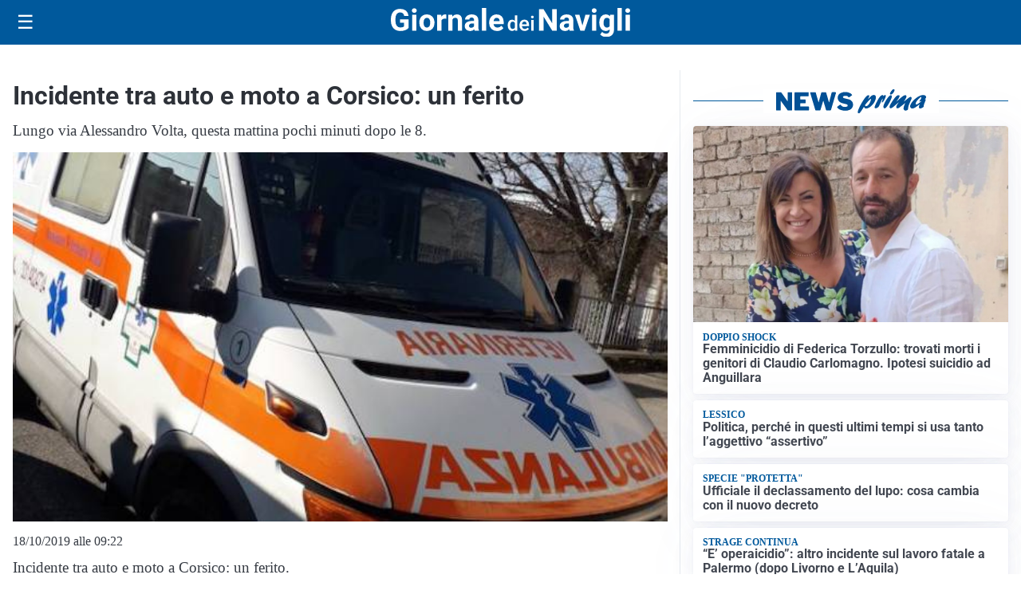

--- FILE ---
content_type: image/svg+xml
request_url: https://giornaledeinavigli.it/media/2025/09/logo.svg
body_size: 2275
content:
<svg id="Livello_1" data-name="Livello 1" xmlns="http://www.w3.org/2000/svg" xmlns:xlink="http://www.w3.org/1999/xlink" x="0px" y="0px"
	 viewBox="0 0 475.49 57.99" style="enable-background:new 0 0 475.49 57.99;" xml:space="preserve">
  <defs>
    <style>
      .cls-1 {
        fill: #fff;
      }
    </style>
  </defs>
  <title>GiornaledeiNavigli-V2-BIANCO</title>
  <g>
    <path class="cls-1" d="M40.4,44.49a15.39,15.39,0,0,1-6.77,4.45,28.35,28.35,0,0,1-9.69,1.58,19.2,19.2,0,0,1-9.8-2.44A16.26,16.26,0,0,1,7.64,41,24.91,24.91,0,0,1,5.29,30.1V27.17A26.47,26.47,0,0,1,7.46,16,16.07,16.07,0,0,1,13.72,8.8a18,18,0,0,1,9.59-2.5q7.66,0,12,3.65T40.4,20.58H31.77a8.58,8.58,0,0,0-2.62-5.41,8.36,8.36,0,0,0-5.57-1.71,7.86,7.86,0,0,0-6.89,3.4Q14.33,20.25,14.3,27v2.75q0,6.77,2.57,10.23a8.81,8.81,0,0,0,7.54,3.46q5,0,7.12-2.13V33.85H23.46V27.32H40.4Z" transform="translate(-5.29 -4.53)"/>
    <path class="cls-1" d="M47,9.67a4.21,4.21,0,0,1,1.29-3.16,5.54,5.54,0,0,1,7,0,4.18,4.18,0,0,1,1.3,3.16,4.2,4.2,0,0,1-1.32,3.19,5.48,5.48,0,0,1-6.95,0A4.19,4.19,0,0,1,47,9.67ZM56,49.93H47.46v-32H56Z" transform="translate(-5.29 -4.53)"/>
    <path class="cls-1" d="M61.74,33.64a19,19,0,0,1,1.83-8.48,13.42,13.42,0,0,1,5.28-5.76,15.4,15.4,0,0,1,8-2,14.57,14.57,0,0,1,10.57,4q4.09,4,4.57,10.76L92,34.26q0,7.36-4.11,11.81t-11,4.45q-6.92,0-11-4.43T61.74,34Zm8.54.61q0,4.56,1.71,7a6.16,6.16,0,0,0,9.75,0q1.74-2.38,1.74-7.62a11.84,11.84,0,0,0-1.74-6.93,5.67,5.67,0,0,0-4.91-2.46A5.58,5.58,0,0,0,72,26.69Q70.28,29.13,70.28,34.25Z" transform="translate(-5.29 -4.53)"/>
    <path class="cls-1" d="M115.27,26a23.11,23.11,0,0,0-3.07-.24q-4.85,0-6.35,3.28V49.93H97.3v-32h8.07l.24,3.81q2.57-4.4,7.12-4.4a9,9,0,0,1,2.66.38Z" transform="translate(-5.29 -4.53)"/>
    <path class="cls-1" d="M127.24,17.95l.27,3.69a11.17,11.17,0,0,1,9.19-4.29q5.08,0,7.57,3t2.54,8.93V49.93h-8.54V29.43a5.56,5.56,0,0,0-1.18-4,5.29,5.29,0,0,0-3.93-1.23,5.87,5.87,0,0,0-5.41,3.08v22.6H119.2v-32Z" transform="translate(-5.29 -4.53)"/>
    <path class="cls-1" d="M171.81,49.93a9.48,9.48,0,0,1-.86-2.87,10.33,10.33,0,0,1-8.07,3.46,11.35,11.35,0,0,1-7.79-2.72A8.74,8.74,0,0,1,152,40.94a9,9,0,0,1,3.77-7.8q3.77-2.72,10.89-2.75h3.93V28.56A5.27,5.27,0,0,0,169.46,25a4.48,4.48,0,0,0-3.59-1.33,5.09,5.09,0,0,0-3.38,1,3.52,3.52,0,0,0-1.23,2.84h-8.54a8.58,8.58,0,0,1,1.71-5.14,11.33,11.33,0,0,1,4.85-3.71,17.68,17.68,0,0,1,7-1.34q5.91,0,9.38,3a10.39,10.39,0,0,1,3.47,8.35V42.54a15.28,15.28,0,0,0,1.27,6.89v.5ZM164.75,44a7.36,7.36,0,0,0,3.49-.84,5.54,5.54,0,0,0,2.36-2.26v-5.5h-3.19q-6.41,0-6.83,4.43l0,.5A3.42,3.42,0,0,0,161.67,43,4.36,4.36,0,0,0,164.75,44Z" transform="translate(-5.29 -4.53)"/>
    <path class="cls-1" d="M194.75,49.93h-8.57V4.53h8.57Z" transform="translate(-5.29 -4.53)"/>
    <path class="cls-1" d="M216.5,50.52A15.7,15.7,0,0,1,205,46.2q-4.42-4.31-4.42-11.5v-.83a19.32,19.32,0,0,1,1.86-8.62,13.67,13.67,0,0,1,5.28-5.85,14.82,14.82,0,0,1,7.79-2.05q6.56,0,10.33,4.14t3.77,11.73v3.49H209.29a7.93,7.93,0,0,0,2.5,5,7.55,7.55,0,0,0,5.28,1.89,9.22,9.22,0,0,0,7.71-3.58l4.2,4.7a12.83,12.83,0,0,1-5.2,4.24A17.08,17.08,0,0,1,216.5,50.52Zm-1-26.28A5.34,5.34,0,0,0,211.4,26a8.92,8.92,0,0,0-2,4.93h11.88v-.68a6.36,6.36,0,0,0-1.54-4.41A5.51,5.51,0,0,0,215.52,24.24Z" transform="translate(-5.29 -4.53)"/>
    <path class="cls-1" d="M237.5,39a12.94,12.94,0,0,1,2.33-8.07,7.47,7.47,0,0,1,6.25-3,7.1,7.1,0,0,1,5.59,2.41V19.1h4.89V50h-4.42l-.24-2.25A7.2,7.2,0,0,1,246,50.39a7.43,7.43,0,0,1-6.18-3.08Q237.5,44.24,237.5,39Zm4.89.42a9.06,9.06,0,0,0,1.28,5.18,4.14,4.14,0,0,0,3.63,1.86,4.62,4.62,0,0,0,4.38-2.67V34.45a4.55,4.55,0,0,0-4.34-2.61,4.17,4.17,0,0,0-3.66,1.88A10.09,10.09,0,0,0,242.38,39.37Z" transform="translate(-5.29 -4.53)"/>
    <path class="cls-1" d="M271.24,50.39a10.11,10.11,0,0,1-7.53-2.93,10.61,10.61,0,0,1-2.89-7.79v-.6a13.05,13.05,0,0,1,1.26-5.82,9.56,9.56,0,0,1,3.53-4,9.33,9.33,0,0,1,5.07-1.43,8.54,8.54,0,0,1,6.87,2.84q2.42,2.84,2.42,8v2H265.75a6.53,6.53,0,0,0,1.8,4.26,5.4,5.4,0,0,0,4,1.57A6.62,6.62,0,0,0,277,43.78l2.63,2.51a8.8,8.8,0,0,1-3.49,3A10.93,10.93,0,0,1,271.24,50.39Zm-.58-18.64a4.12,4.12,0,0,0-3.25,1.41,7.3,7.3,0,0,0-1.58,3.92h9.31v-.36A5.94,5.94,0,0,0,273.84,33,4.09,4.09,0,0,0,270.66,31.75Z" transform="translate(-5.29 -4.53)"/>
    <path class="cls-1" d="M283.77,22.56a2.62,2.62,0,0,1,.71-1.88,2.68,2.68,0,0,1,2-.75,2.72,2.72,0,0,1,2.05.75,2.6,2.6,0,0,1,.72,1.88,2.54,2.54,0,0,1-.72,1.85,2.74,2.74,0,0,1-2.05.74,2.7,2.7,0,0,1-2-.74A2.56,2.56,0,0,1,283.77,22.56ZM289,50h-4.89V28.23H289Z" transform="translate(-5.29 -4.53)"/>
    <path class="cls-1" d="M334.82,49.93H326L308.69,21.61V49.93h-8.87v-43h8.87L326,35.27V6.89h8.84Z" transform="translate(-5.29 -4.53)"/>
    <path class="cls-1" d="M360.53,49.93a9.45,9.45,0,0,1-.86-2.87,10.34,10.34,0,0,1-8.07,3.46,11.35,11.35,0,0,1-7.79-2.72,8.74,8.74,0,0,1-3.09-6.86,9,9,0,0,1,3.77-7.8q3.77-2.72,10.89-2.75h3.93V28.56A5.27,5.27,0,0,0,358.18,25a4.47,4.47,0,0,0-3.59-1.33,5.09,5.09,0,0,0-3.38,1A3.51,3.51,0,0,0,350,27.55h-8.54a8.58,8.58,0,0,1,1.71-5.14A11.32,11.32,0,0,1,348,18.7a17.68,17.68,0,0,1,7-1.34q5.91,0,9.38,3a10.39,10.39,0,0,1,3.47,8.35V42.54a15.29,15.29,0,0,0,1.27,6.89v.5ZM353.47,44a7.36,7.36,0,0,0,3.49-.84,5.54,5.54,0,0,0,2.36-2.26v-5.5h-3.19q-6.41,0-6.83,4.43l0,.5A3.42,3.42,0,0,0,350.4,43,4.36,4.36,0,0,0,353.47,44Z" transform="translate(-5.29 -4.53)"/>
    <path class="cls-1" d="M386,39.49l5.94-21.55h8.93l-10.79,32H381.9l-10.79-32H380Z" transform="translate(-5.29 -4.53)"/>
    <path class="cls-1" d="M404.55,9.67a4.21,4.21,0,0,1,1.29-3.16,5.54,5.54,0,0,1,7,0,4.18,4.18,0,0,1,1.3,3.16,4.19,4.19,0,0,1-1.32,3.19,5.48,5.48,0,0,1-6.95,0A4.19,4.19,0,0,1,404.55,9.67Zm9.07,40.26H405v-32h8.57Z" transform="translate(-5.29 -4.53)"/>
    <path class="cls-1" d="M419.41,33.7q0-7.36,3.5-11.85a11.35,11.35,0,0,1,9.44-4.49A10,10,0,0,1,440.54,21l.35-3h7.74V48.86a13.66,13.66,0,0,1-1.91,7.3,12.23,12.23,0,0,1-5.36,4.73,18.86,18.86,0,0,1-8.1,1.63,17.54,17.54,0,0,1-6.86-1.4,12.18,12.18,0,0,1-5.05-3.62l3.78-5.2a10,10,0,0,0,7.74,3.58,7.32,7.32,0,0,0,5.29-1.82,6.82,6.82,0,0,0,1.89-5.16V47.18a9.88,9.88,0,0,1-7.77,3.34A11.32,11.32,0,0,1,423,46q-3.56-4.51-3.56-12Zm8.54.61a11.73,11.73,0,0,0,1.74,6.84,5.54,5.54,0,0,0,4.79,2.48,5.93,5.93,0,0,0,5.59-2.94V27.18a5.92,5.92,0,0,0-5.53-2.94,5.58,5.58,0,0,0-4.83,2.52Q428,29.29,428,34.31Z" transform="translate(-5.29 -4.53)"/>
    <path class="cls-1" d="M464.22,49.93h-8.57V4.53h8.57Z" transform="translate(-5.29 -4.53)"/>
    <path class="cls-1" d="M471.2,9.67a4.21,4.21,0,0,1,1.29-3.16,5.54,5.54,0,0,1,7,0,4.18,4.18,0,0,1,1.3,3.16,4.19,4.19,0,0,1-1.32,3.19,5.48,5.48,0,0,1-6.95,0A4.19,4.19,0,0,1,471.2,9.67Zm9.07,40.26H471.7v-32h8.57Z" transform="translate(-5.29 -4.53)"/>
  </g>
</svg>
